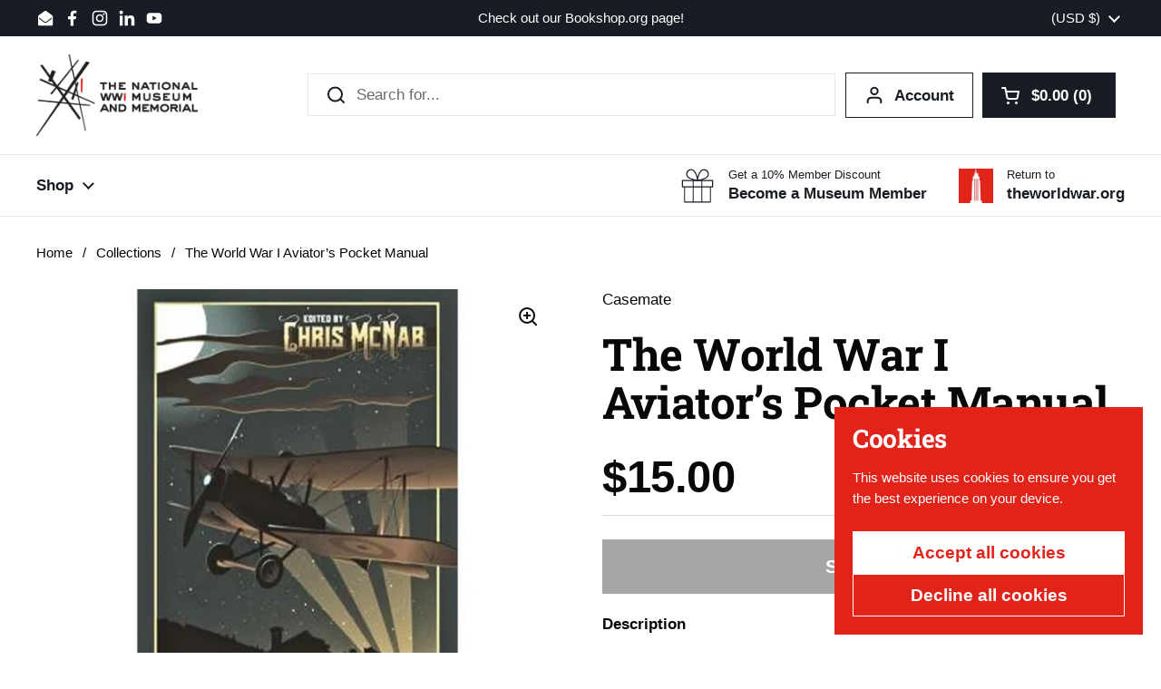

--- FILE ---
content_type: text/css
request_url: https://shop.theworldwar.org/cdn/shop/t/15/assets/section-main-product.css?v=68809400782868590851742326552
body_size: 4050
content:
#zoom,.product-gallery__thumbnails-holder{overflow:-moz-scrollbars-none;-ms-overflow-style:none;scrollbar-width:none}#zoom::-webkit-scrollbar,.product-gallery__thumbnails-holder::-webkit-scrollbar{width:0!important;height:0!important}@media screen and (max-width: 1023px){.shopify_subscriptions_app__title{font-size:calc(16px / 16 * var(--base-body-size) + 0px)}}@media screen and (min-width: 1024px){.shopify_subscriptions_app__title{font-size:calc(18px / 16 * var(--base-body-size) + 0px)}}.product-gallery-item model-viewer,.product-gallery-item__media>*,.product-gallery-item__media{position:absolute;top:0;width:100%;height:100%}html[dir=rtl] .product-gallery-item model-viewer,.product-gallery-item html[dir=rtl] model-viewer,html[dir=rtl] .product-gallery-item__media>*,html[dir=rtl] .product-gallery-item__media{right:0}html[dir=ltr] .product-gallery-item model-viewer,.product-gallery-item html[dir=ltr] model-viewer,html[dir=ltr] .product-gallery-item__media>*,html[dir=ltr] .product-gallery-item__media{left:0}@media screen and (min-width: 768px){.main-product .product-gallery,.main-product .product-text{position:sticky;top:1.25rem}}.button--product,.shopify-payment-button__button{height:var(--button-product);padding:0 1.875rem}@media screen and (max-width: 1023px){.button--product,.shopify-payment-button__button{font-size:calc(18px / 16 * var(--base-body-size) + 0px)}}@media screen and (min-width: 1024px){.button--product,.shopify-payment-button__button{font-size:calc(20px / 16 * var(--base-body-size) + 0px)}}.shopify-payment-button__button--branded{padding-inline-start:0px!important;padding-inline-end:0!important;border-radius:var(--border-radius-buttons)!important;border:none!important;overflow:hidden}.shopify-payment-button__button--branded div[role=button]{padding-inline-start:1.5rem!important;padding-inline-end:1.5rem!important}.shopify-payment-button__button--hidden,.unavailable-variant .shopify-payment-button{display:none}.add-to-cart.disabled+.shopify-payment-button{display:none}product-variants[data-variant-required]:not(.variant-selected) .product-variant__quantity{display:none}.product-gallery-item{position:relative;overflow:hidden;width:100%}.product-gallery-item img{border-radius:var(--border-radius-cards)}.product-gallery-item model-viewer{border-radius:var(--border-radius-cards)}.product-gallery-item .shopify-model-viewer-ui{width:100%;height:100%}.product-gallery-item .shopify-model-viewer-ui__controls-overlay{opacity:0}button[data-shopify-xr-hidden]{display:none}.shopify-model-viewer-ui .shopify-model-viewer-ui__button--poster{border-radius:var(--border-radius-buttons)!important;border:none!important}@media screen and (max-width: 1023px){.product-gallery--scroll css-slider:after{content:"css-slide";position:absolute;visibility:hidden}}.product-gallery__thumbnails{padding-top:.5625rem;z-index:9}.product-gallery__thumbnails-holder{display:flex;flex-direction:row;margin:0;padding:0;overflow:auto;scroll-behavior:smooth}.product-gallery__thumbnails .thumbnail{width:5.25rem!important;opacity:.66;flex-shrink:0;transition:all .1s linear;position:relative;scroll-snap-align:start;cursor:pointer;overflow:hidden;border:2px solid transparent}.no-touchevents .product-gallery__thumbnails .thumbnail:hover{opacity:1;border-color:var(--color-secondary-background-main)}.product-gallery__thumbnails .thumbnail.active{opacity:1;border-color:var(--color-borders-main)!important}.product-gallery__thumbnails .thumbnail:not(:last-child){margin-inline-end:.5625rem}.product-gallery__thumbnails .thumbnail__badge{position:absolute;top:.125rem;width:1.25rem;height:1.25rem;opacity:1;transition:opacity 50ms linear;z-index:9}html[dir=rtl] .product-gallery__thumbnails .thumbnail__badge{left:.125rem}html[dir=ltr] .product-gallery__thumbnails .thumbnail__badge{right:.125rem}.product-gallery__thumbnails .thumbnail__badge svg{width:100%;height:100%}.product-gallery__thumbnails .thumbnail__badge svg .bg{fill:var(--color-background-main)}.product-gallery__thumbnails .thumbnail__badge svg .path{fill:var(--color-text-main)}.product-gallery__thumbnails .thumbnail__badge svg .stroke{stroke:var(--color-text-main)}.product-gallery__view-in-space{margin:.875rem auto 0;padding-inline-start:2.25rem;border-width:clamp(0px,var(--border-width-buttons),1px)}html[dir=rtl] .product-gallery__view-in-space .button__icon{right:.625rem}html[dir=ltr] .product-gallery__view-in-space .button__icon{left:.625rem}.product-gallery__view-in-space .button__icon svg{stroke-width:3px}[data-update-block=price-compact] .product-price{display:flex;flex-wrap:wrap;align-items:center}[data-update-block=price-compact] .product-price--unit{display:block;flex:0 0 100%}.product-text .product-price--original{font-weight:var(--font-weight-body-bold)}.product-text .product-price--compare{margin-inline-start:1.25rem}.product-text .product-price--unit{display:block}.product-text>*{display:block}.product-text>*:not(:last-child){margin-bottom:1.375rem}.product-text>.toggle{margin-bottom:1.25rem!important}.product-text>.toggle:not(.toggle--table)+.toggle:not(.toggle--table){margin-top:-1.25rem!important}.product-text nutritional-info{display:block}.product-text nutritional-info:not(:last-child){margin-bottom:1.25rem}.product-text .empty-space{height:0;margin-bottom:1.25rem}.product-text .star-rating{height:1.75rem}.product-text pickup-availability-compact .alert{margin-bottom:0}.product-text button:not(.button):not(.shopify-payment-button__button){color:inherit}.product-variant:not(:first-child){margin-top:1.25rem}.product-variant__name{font-weight:var(--font-weight-body-bold);display:block}.product-variants--select .product-variant__name,.product-variants--text .product-variant__name{margin-bottom:.625rem}.product-variant__quantity:not(:empty){margin-top:.875rem;display:block}.product-variants--radio .product-variant__item{position:relative;display:inline-block;margin:0;margin-top:.9375rem;margin-inline-end:.9375rem}.product-variants--radio .product-variant__item label{text-align:center;display:inline-flex;align-items:center;border-style:solid;border-width:1px;border-radius:var(--border-radius-buttons);border-color:var(--color-borders-forms-primary);color:var(--color-text-main);padding:var(--input-padding) 1.25rem;transition:all .1s linear}.product-variants--radio .product-variant__item .product-variant__item-swatch{border-radius:100%;margin-right:.5rem;width:1.75rem;height:1.75rem;box-shadow:var(--color-borders-main) 0 0 1px 1px}.product-variants--radio .product-variant__item .product-variant__item-swatch img{object-fit:cover}.product-variants--radio .product-variant__item input{position:absolute;top:0;width:100%;height:100%;border:none;background:transparent;opacity:0;cursor:pointer}html[dir=rtl] .product-variants--radio .product-variant__item input{right:0}html[dir=ltr] .product-variants--radio .product-variant__item input{left:0}.product-variants--radio .product-variant__item input:before{display:none}.product-variants--radio .product-variant__item input.disabled+label{opacity:.22;text-decoration:line-through}.product-variants--radio .product-variant__item input:checked+label{font-weight:var(--font-weight-body-bold);border-color:var(--color-text-main)!important;box-shadow:0 0 0 1px var(--color-text-main)}.no-touchevents .product-variants--radio .product-variant__item input:hover+label{border-color:var(--color-borders-forms-secondary)}.product-variants--radio .product-variant__item input:focus-visible+label{box-shadow:0 0 0 3px var(--color-secondary-background-main)}.product-variants--text input,.product-variants--text textarea{width:100%}.product-variants--checkbox>div{display:flex;align-items:center;justify-content:start;flex-direction:row-reverse;gap:.5rem}.product-variant__required{margin-top:.3125rem}.product-actions .product-price{display:flex;align-items:center;flex-wrap:wrap}.product-actions .product-price--original+.product-price--unit{margin-inline-start:1.25rem}.product-actions .product-price--compare{text-decoration:none;opacity:1;display:inline-flex;flex-direction:column;line-height:1.25;margin-inline-end:auto}.product-actions .product-price--compare>span:first-child{text-decoration:line-through}.product-actions .product-price--compare>span:last-child{opacity:.62;font-size:90%}.product-form{border-top:1px solid var(--color-borders-main);display:block;margin-top:.5rem;margin-bottom:1.25rem;width:100%;overflow:visible}.product-form .flex-buttons{width:calc(100% + 1rem);margin-inline-start:-.5rem}.product-form .flex-buttons>*{margin:1rem .5rem 0}.product-quantity{display:flex;justify-content:space-between;min-width:calc(var(--button-product) * 3)}.product-quantity__minus,.product-quantity__plus{width:var(--button-product);height:var(--button-product);border-width:var(--border-width-buttons);border-radius:var(--border-radius-buttons);border-style:solid;border-color:var(--color-text-main);display:inline-flex;align-items:center;justify-content:center}.product-quantity__minus svg,.product-quantity__plus svg{width:1.1875rem;height:1.1875rem}.product-quantity__minus svg *,.product-quantity__plus svg *{fill:var(--color-text-main)}.no-touchevents .product-quantity__minus:hover,.product-quantity__minus:focus-visible,.no-touchevents .product-quantity__plus:hover,.product-quantity__plus:focus-visible{box-shadow:0 0 0 3px var(--color-secondary-background-main)}.product-quantity__selector{width:var(--button-product);height:var(--button-product);border:none;background-color:transparent;padding:0;text-align:center}.add-to-cart{flex-grow:10}.add-to-cart.disabled{pointer-events:none;opacity:.36}.add-to-cart.disabled+.shopify-payment-button{pointer-events:none;opacity:.36}.product__sku-barcode span{display:block}.shopify-payment-button__button{border-style:solid;border-radius:var(--border-radius-buttons);border-width:var(--border-width-buttons);color:var(--color-text-main);font-weight:var(--font-weight-buttons);transition:all .1s linear;background-color:transparent}.shopify-payment-button__button:hover:not([disabled]){background-color:var(--color-accent-main);border-color:var(--color-accent-main);color:var(--color-foreground-accent-main)}.shopify-buttons--not-outline .shopify-payment-button__button{background-color:var(--color-text-main);color:var(--color-foreground-main);border-color:var(--color-text-main)}.shopify-payment-button__more-options{font-size:12px;margin-top:.5rem}.pickup-availability-widget{display:block;border:1px solid var(--color-borders-main);overflow:hidden}.card-widget__content .pickup-availability-widget{border:0;border-radius:0}.pickup-availability-widget__header{background:var(--color-secondary-background-main);display:flex;align-items:center;min-height:3.75rem;padding:1.1875rem calc(var(--gutter-regular) * .9) 1.125rem}@media screen and (max-width: 1023px){.pickup-availability-widget__header{padding-top:.9375rem;padding-bottom:.9375rem;min-height:3.3125rem}}@media screen and (max-width: 767px){.pickup-availability-widget__header{padding-top:.625rem;padding-bottom:.625rem;min-height:2.8125rem}}.pickup-availability-widget__header:only-child{border:0!important}.card-widget__content .pickup-availability-widget__header{border-bottom:solid 1px var(--widget-borders-color);background:var(--color-background-widget-header)}.card-widget--layout-compact .pickup-availability-widget__header{border-bottom:0;padding-inline-start:0;padding-inline-end:0;background-color:transparent}.pickup-availability-widget__header .alert:before{top:.1875rem}.pickup-availability-widget__header svg{margin-inline-end:.9375rem}.pickup-availability-widget__header svg path{fill:var(--color-text-main);stroke:none}.pickup-availability-widget__locations{border-top:1px solid var(--color-borders-main)}.card-widget__content .pickup-availability-widget__locations{border-top:0}.pickup-availability-widget__location{display:flex;flex-direction:row;flex-wrap:wrap;align-content:center;justify-content:space-between;padding:var(--gutter-small)}.pickup-availability-widget__location:not(:first-child){border-top:1px solid var(--color-borders-main)}.card-widget__content .pickup-availability-widget__location:not(:first-child){border-top:1px solid var(--widget-borders-color)}.card-widget--layout-compact .pickup-availability-widget__location{padding-inline-start:0;padding-inline-end:0;border:0!important}.pickup-availability-widget__location-icon{margin-inline-end:.75rem;position:relative;top:.3125rem}.pickup-availability-widget__location-icon svg{width:1.5rem;height:1.5rem}.pickup-availability-widget__location-icon *{stroke:var(--color-text-main)}.pickup-availability-widget__location-address{flex:1}.pickup-availability-widget__location-address svg *{fill:var(--color-text-main)}.pickup-availability-widget__location-view{display:block}.pickup-availability-widget__location-view[aria-selected=true] .text-animation--underline-thin{background-size:100% 1px}.pickup-availability-widget__location-view[aria-selected=true] rect{display:none}.pickup-availability-widget__location-details{display:block;width:100%;flex-shrink:0;border-top:1px solid var(--color-borders-main);padding-top:.875rem;padding-inline-start:2.25rem;margin-top:1.125rem;display:none}.pickup-availability-widget__location-details.opened{display:block}.pickup-availability-widget__more{width:100%;text-align:start;padding:var(--gutter-small);border-top:1px solid var(--color-borders-main)}.card-widget__content .pickup-availability-widget__more{border-top:1px solid var(--widget-borders-color)}.card-widget--layout-compact .pickup-availability-widget__more{border:0;padding-inline-start:0;padding-inline-end:0}.pickup-availability-widget__more span{border-bottom:1px solid;transition:all .1s linear}.no-touchevents .pickup-availability-widget__more:hover{color:var(--color-accent-main)}.store-availability-list__item{margin-bottom:1.875rem;padding-bottom:1.875rem;border-bottom:1px solid var(--color-secondary-background-main)}.store-availability-list__stock:before{top:.1875rem}.store-availability-list__pickup-time{margin-top:.25rem;display:block}.store-availability-list__address,.store-availability-list__phone{margin-inline-start:1.375rem;margin-top:.75rem}.store-availability-list__address a,.store-availability-list__phone a{border-bottom:1px solid}.product-related-title{margin-bottom:1.5625rem;display:block}.product-related-item{display:flex;align-items:center}.product-related-item:not(:last-child){padding-bottom:1.125rem;margin-bottom:1.125rem;border-bottom:1px solid var(--color-borders-main)}.cart-block__item--spacing .product-related-item{padding:var(--gutter-regular);margin-bottom:0}.product-related-item__title{line-height:1.1;display:block}.product-related-item__image{flex-shrink:0;width:90px;align-self:flex-start;margin-inline-end:1.125rem;border-color:var(--color-borders-main);overflow:hidden}.product-related-item__image img{transition:all .2s linear;transform:scale(1)}.no-touchevents .product-related-item__image:hover img{transform:scale(1.05)}.product-related-item__text{flex-grow:1}.product-related-item__price{color:var(--color-secondary-text-main);display:block}.product-related-item__price .product-price--original{font-weight:var(--font-weight-body)}.product-related-item__price .product-price--compare{margin-inline-start:.625rem}.product-related-item__price .product-price--unit{display:block;margin-top:-.3125rem;font-size:90%;opacity:.62}.product-related-item__button{flex-shrink:0;margin-inline-start:.75rem}.product-gallery-item__zoom{position:absolute;top:.9375rem;width:2.125rem;height:2.125rem;padding:.3125rem;z-index:99;cursor:pointer;opacity:0;transition:all .1s linear .1s;transform:translateZ(0)}html[dir=rtl] .product-gallery-item__zoom{left:.9375rem}html[dir=ltr] .product-gallery-item__zoom{right:.9375rem}.lazyloaded~.product-gallery-item__zoom{opacity:1}.product-gallery-item__zoom svg path,.product-gallery-item__zoom svg rect{fill:var(--color-text-main)}.product-gallery-item__zoom svg circle{stroke:var(--color-text-main)}.no-touchevents .product-gallery-item__zoom:hover svg{transform:scale(1.05)}#zoom{position:fixed;top:0;width:100vw;height:100vh;overflow:scroll;visibility:hidden;opacity:0;z-index:-1;-webkit-overflow-scrolling:touch;background:var(--color-background-main);transition:all .2s linear}html[dir=rtl] #zoom{right:0}html[dir=ltr] #zoom{left:0}#zoom.opened{visibility:visible;opacity:1;z-index:99999}#zoom img{opacity:0;max-width:none;position:absolute;top:0;z-index:7;transition:opacity .1s linear}html[dir=rtl] #zoom img{right:0}html[dir=ltr] #zoom img{left:0}.touchevents #zoom img{top:0!important;left:0!important}#zoom.loaded img{opacity:1}#zoom.loaded:after{opacity:0}#zoom.loaded .zoom__loader{display:none}.zoom__overlay{position:absolute;top:0;width:100%;height:100%;background:var(--color-background-main);z-index:6}html[dir=rtl] .zoom__overlay{right:0}html[dir=ltr] .zoom__overlay{left:0}.zoom__exit{z-index:9;position:fixed;width:3rem;height:3rem;border-radius:var(--border-radius-buttons);background:var(--color-background-main);top:1.5625rem;display:flex;align-items:center;justify-content:center;cursor:pointer}html[dir=rtl] .zoom__exit{left:1.5625rem}html[dir=ltr] .zoom__exit{right:1.5625rem}.zoom__exit svg path,.zoom__exit svg rect{fill:var(--color-text-main)}.zoom__exit svg circle{stroke:var(--color-text-main)}.no-touchevents .zoom__exit:hover svg{transform:scale(1.05)}.zoom__loader{position:absolute;margin:0;width:20px;height:20px;transform:translate3d(-50%,-50%,0);top:50%;left:50%;display:block;z-index:9}.zoom__loader-element{animation:rotate 2s linear infinite;height:100%;transform-origin:center center;width:100%;position:absolute;top:0;margin:auto}html[dir=rtl] .zoom__loader-element{right:0}html[dir=ltr] .zoom__loader-element{left:0}.zoom__loader-element circle{stroke-dasharray:150,200;stroke-dashoffset:-10;animation:dash 1.5s ease-in-out infinite;stroke-linecap:round;stroke:var(--color-text-main)}.product-sharing .site-sharing{display:flex;flex-wrap:wrap;gap:.625rem 1.25rem}.product-sharing .site-sharing .text-with-icon{margin-inline-end:0}.product-sharing .site-sharing .card-widget--layout-compact{margin-bottom:.3125rem}.product-icons-list-container{display:flex;flex-wrap:wrap;gap:.625rem 0}.star-rating{font-size:0;width:100%;height:1rem;display:grid;grid-template-columns:max-content auto;align-items:center;gap:.625rem}.star-rating__stars{background-repeat:repeat-x;font-size:0;display:inline-block;text-align:left}html[dir=rtl] .star-rating__stars{transform:scaleX(-1)}.star-rating__stars-active{display:inline-block;font-size:0;height:.875rem;background-repeat:repeat-x}@media screen and (max-width: 767px){.product-quick-view__header{position:fixed;background:var(--color-background-main);border-bottom:1px solid var(--color-borders-main);top:0;right:0;width:100%;height:3.75rem;z-index:99}.product-quick-view__product{padding-top:3.75rem}}.product-quick-view__close{position:absolute;top:calc(var(--gutter-large) * .75)}html[dir=rtl] .product-quick-view__close{left:calc(var(--gutter-large) * .75)}html[dir=ltr] .product-quick-view__close{right:calc(var(--gutter-large) * .75)}.product-quick-view__close svg path{stroke:var(--color-text-main)}.product-quick-view__title{position:absolute;top:calc(var(--gutter-large) * .75);left:calc(var(--gutter-large) * .75)}.product-text .stamped-badge-caption{margin-inline-start:8px;font-size:80%}.product-text .yotpo .yotpo-bottomline .yotpo-icon-star,.product-text .yotpo .yotpo-bottomline .yotpo-icon-half-star,.product-text .yotpo .yotpo-bottomline .yotpo-icon-empty-star{color:var(--color-text-main)}.product-text .yotpo a,.product-text .yotpo a:hover{color:var(--color-text-main)!important;margin-inline-start:8px;pointer-events:none!important}.product-text .yotpo .standalone-bottomline.star-clickable,.product-text .yotpo .standalone-bottomline .star-clickable{cursor:default!important}.modal .shopify-payment-button__button[disabled]{display:none}.sticky-add-to-cart{position:fixed;bottom:0;left:0;width:100%;z-index:999;background-color:var(--color-background-main);box-shadow:0 -6px 8px #00000014;transform:translateY(100%);color:var(--color-text-main)}.sticky-add-to-cart--floating{border-radius:clamp(0px,var(--border-radius-cards),10px);box-shadow:0 0 8px #00000014}.sticky-add-to-cart--floating.visible{width:calc(100% - 2.5rem)}html[dir=rtl] .sticky-add-to-cart--floating.visible{right:1.25rem;bottom:1.25rem}html[dir=ltr] .sticky-add-to-cart--floating.visible{left:1.25rem;bottom:1.25rem}@media screen and (max-width: 767px){.sticky-add-to-cart--floating.visible{width:calc(100% - 1.25rem)}html[dir=rtl] .sticky-add-to-cart--floating.visible{right:.625rem;bottom:.625rem}html[dir=ltr] .sticky-add-to-cart--floating.visible{left:.625rem;bottom:.625rem}}.sticky-add-to-cart.visible{display:block;transform:translate(0);transition:linear transform .2s}.sticky-add-to-cart__inner{display:grid;grid-template-columns:auto auto;align-items:center;gap:var(--gutter-small);padding:var(--gutter-small) var(--gutter-container)}@media screen and (max-width: 767px){.sticky-add-to-cart__inner{display:block}}.sticky-add-to-cart__title{line-height:1}@media screen and (max-width: 767px){.sticky-add-to-cart__title{display:none}}.sticky-add-to-cart__actions{display:flex;align-items:center;gap:var(--gutter-small) var(--gutter-regular);justify-self:end}@media screen and (max-width: 767px){.sticky-add-to-cart__actions{width:100%}}@media screen and (max-width: 474px){.sticky-add-to-cart__actions{display:flex;flex-wrap:wrap;justify-content:space-between}}@media screen and (max-width: 359px){.sticky-add-to-cart__actions{display:grid;grid-template-columns:100%}}.sticky-add-to-cart__price{display:flex;margin-left:auto;flex:1 1 auto;justify-content:start;gap:.5rem}.sticky-add-to-cart__price>span{display:block}@media screen and (max-width: 359px){.sticky-add-to-cart__price{display:inline-block;text-align:center;width:100%}}.sticky-add-to-cart__price-compare{opacity:.54;text-decoration:line-through}.sticky-add-to-cart__button{margin-right:auto;flex:1 1 auto}@media screen and (max-width: 767px){.sticky-add-to-cart__button .button{width:100%;height:2.875rem;padding-inline-end:1.25rem;padding-inline-start:1.25rem}}@media screen and (max-width: 359px){.sticky-add-to-cart__button{margin:0;justify-content:center}}.sticky-add-to-cart .button--solid{border-color:var(--color-text-main)!important;background-color:var(--color-text-main)!important}.sticky-add-to-cart .button--solid .button__text{color:var(--color-background-main)!important}.sticky-add-to-cart .button--solid .button__preloader circle{stroke:var(--color-background-main)!important}.sticky-add-to-cart--default-to-first-variant-false:not(.variant-selected) .show-block-if-variant-selected{display:none}.sticky-add-to-cart--default-to-first-variant-false.variant-selected .show-block-if-variant-not-selected-yet{display:none}.product-variant-metafield__title{margin-inline-end:.5rem;display:inline-block}.product-variant-metafield__title+*:not(span){margin-top:.75rem}.product-component--default-to-first-variant-false:not(.variant-selected) .show-block-if-variant-selected{display:none}.product-component--default-to-first-variant-false:not(.variant-selected) .product-actions__price.show-block-if-variant-selected+.product-form{border-top:0}.product-component--default-to-first-variant-false.variant-selected .show-block-if-variant-not-selected-yet{display:none}.modal--product .modal-content.loading .product-quick-view__header,.modal--product .modal-content.loading .product-quick-view__product{opacity:.36;pointer-events:none;cursor:default}.modal--product .modal-content.loading .product-quick-view__header *,.modal--product .modal-content.loading .product-quick-view__product *{pointer-events:none!important}@media screen and (max-width: 767px){.product-variants--select .product-variant{overflow:hidden}}.product-nutriscore{overflow:hidden}.product-nutriscore_bar{display:flex;width:100%;flex-wrap:nowrap;padding-top:calc(.75rem + 5px);font-size:0}.product-nutriscore__item{position:relative;height:100%;flex-grow:1;text-align:center}.product-nutriscore__item:first-child .product-nutriscore__item-segment{border-top-left-radius:.625rem;border-bottom-left-radius:.625rem}.product-nutriscore__item:last-child .product-nutriscore__item-segment{border-top-right-radius:.625rem;border-bottom-right-radius:.625rem}.product-nutriscore__item-icon{position:absolute;height:.75rem;top:0;left:50%;transform:translate(-50%,calc((100% + 5px)*-1))}.product-nutriscore__item-icon svg path{fill:var(--color-text-main)}.product-nutriscore__item-segment{display:inline-block;width:100%;height:.375rem}.product-nutriscore__item-label{position:relative;line-height:1;font-size:1.25rem;opacity:.4;font-weight:500;display:flex;align-items:center;justify-content:center;width:100%;margin-top:.375rem}.active .product-nutriscore__item-label{font-weight:var(--font-weight-body-bold);font-size:1.625rem;opacity:1}.product-attribute-meter_value-indicator{font-weight:var(--font-weight-body-bold);display:inline-block}.product-attribute-meter_value-indicator+.product-attribute-meter_segments{margin-top:.3125rem;margin-bottom:1.25rem}.product-attribute-meter_segments{display:flex;width:100%;flex-wrap:nowrap;height:var(--segment-height);font-size:0;margin-bottom:1.875rem;gap:.375rem}@media screen and (max-width: 474px){.product-attribute-meter_segments{gap:.25rem}}.product-attribute-meter_segments--no-gap{gap:0}.product-attribute-meter_segments--no-gap .product-attribute-meter__segment:not(:first-child){border-radius:0}.product-attribute-meter_segments--no-gap .product-attribute-meter__segment:first-child{border-radius:.3125rem 0 0 .3125rem}.product-attribute-meter_segments--no-gap .product-attribute-meter__segment:last-child{border-radius:0 .3125rem .3125rem 0}.product-attribute-meter_segments:has(+.product-attribute-meter_labels){margin-bottom:.625rem}.product-attribute-meter__segment{position:relative;background:var(--color-borders-main);height:100%;flex-grow:1;text-align:center;border-radius:.3125rem}.product-attribute-meter__segment.active{background:var(--color-text-main)}.product-attribute-meter_labels{display:flex;position:relative;width:100%;flex-wrap:nowrap;font-size:0;justify-content:space-between}.product-attribute-meter__label{opacity:.5}.product-attribute-meter__label-middle{position:absolute;left:50%;transform:translate(-50%)}.product-labels--style-grid{display:grid;gap:1px;overflow:hidden;grid-template-columns:repeat(4,1fr)}.card-widget--layout-boxed .product-labels--style-grid{border-bottom-left-radius:var(--border-radius-cards);border-bottom-right-radius:var(--border-radius-cards)}@media screen and (min-width: 767px) and (max-width: 1023px){.product-labels--style-grid{grid-template-columns:repeat(3,1fr)}}@media screen and (max-width: 640px){.product-labels--style-grid{grid-template-columns:repeat(3,1fr)}}@media screen and (max-width: 374px){.product-labels--style-grid{grid-template-columns:repeat(2,1fr)}}.product-labels--style-grid .text-with-icon{outline:1px solid var(--widget-borders-color);margin:0;padding:var(--gutter-small);display:flex;flex-wrap:wrap;text-align:center;clip-path:polygon(0 0,calc(100% + 1px) 0,calc(100% + 1px) calc(100% + 1px),0% calc(100% + 1px))}.card-widget--layout-compact .product-labels--style-grid .text-with-icon{outline:none;padding-inline-start:0;padding-inline-end:0}.product-labels--style-grid .text-with-icon__icon{display:inline-block;width:100%;margin:0}.product-labels--style-grid .text-with-icon__icon img{width:3rem;height:3rem}.product-labels--style-grid .text-with-icon__label{display:inline-block;width:100%;line-height:1.2}.product-labels--style-list{overflow:hidden}.card-widget--layout-boxed .product-labels--style-list{border-bottom-left-radius:var(--border-radius-cards);border-bottom-right-radius:var(--border-radius-cards)}.product-labels--style-list .text-with-icon{border-bottom:1px solid var(--color-borders-main);margin:0;padding:var(--gutter-small) var(--gutter-regular);display:flex;flex-wrap:wrap;text-align:center}.product-labels--style-list .text-with-icon:last-child{border:0}.card-widget--layout-compact .product-labels--style-list .text-with-icon{outline:none;padding:var(--gutter-small) 0}.card-widget--layout-compact .product-labels--style-list .text-with-icon:first-child{padding-top:0!important}.card-widget--layout-compact .product-labels--style-list .text-with-icon:last-child{padding-bottom:0!important}.product-labels--style-inline{padding:var(--gutter-small) var(--gutter-regular);display:flex;flex-wrap:wrap;gap:var(--gutter-small);align-items:center}.card-widget--layout-compact .product-labels--style-inline{padding:0}.shopify_subscriptions_app__title{font-weight:var(--font-weight-body-bold);margin-bottom:.625rem}.shopify_subscriptions_app_block_label{position:relative}.shopify_subscriptions_app_block_label label{display:flex;align-items:center;gap:.5rem}.shopify_subscriptions_app_block_label input{accent-color:var(--color-text-main);margin:0}.shopify_subscriptions_app_block_label ul{padding-left:0;padding-inline-start:0;margin-top:.5rem}
/*# sourceMappingURL=/cdn/shop/t/15/assets/section-main-product.css.map?v=68809400782868590851742326552 */
